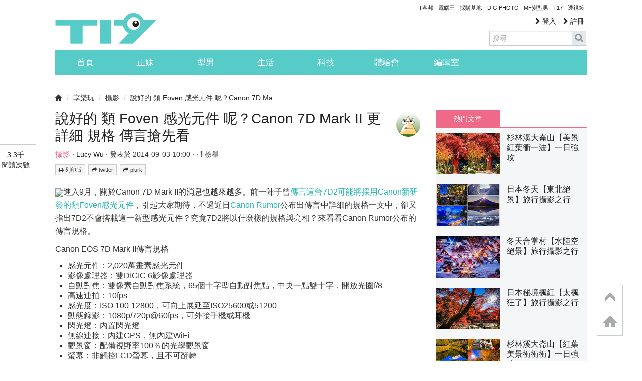

--- FILE ---
content_type: text/html; charset=utf-8
request_url: https://www.google.com/recaptcha/api2/aframe
body_size: 269
content:
<!DOCTYPE HTML><html><head><meta http-equiv="content-type" content="text/html; charset=UTF-8"></head><body><script nonce="Px-7jDGibYzh10UrZFXA_w">/** Anti-fraud and anti-abuse applications only. See google.com/recaptcha */ try{var clients={'sodar':'https://pagead2.googlesyndication.com/pagead/sodar?'};window.addEventListener("message",function(a){try{if(a.source===window.parent){var b=JSON.parse(a.data);var c=clients[b['id']];if(c){var d=document.createElement('img');d.src=c+b['params']+'&rc='+(localStorage.getItem("rc::a")?sessionStorage.getItem("rc::b"):"");window.document.body.appendChild(d);sessionStorage.setItem("rc::e",parseInt(sessionStorage.getItem("rc::e")||0)+1);localStorage.setItem("rc::h",'1769045041488');}}}catch(b){}});window.parent.postMessage("_grecaptcha_ready", "*");}catch(b){}</script></body></html>

--- FILE ---
content_type: application/javascript; charset=utf-8
request_url: https://fundingchoicesmessages.google.com/f/AGSKWxU2ESkBvb3XiOH93w72Ej-j8YwOmWgLNlhlF0JqgM493piKVq9ZrzeDLdQiakwK-3MoBGcNXKNOGlJCmUIWnDGcPxCFsTSlT1HPK0GHcOrmgZAI0p41nObcylDtjrr2Ns7ymPnE7uVeMKd4jsz0lE16aiV2jst5uY6uYYJb6voUc-UiHDGjEGqSJt-l/__ad_slot=/rotating_banner.php/secondads_/ad_box1./bannerconduit.
body_size: -1288
content:
window['a89cf5bf-8c4f-4341-a043-a926aa3bbcfd'] = true;